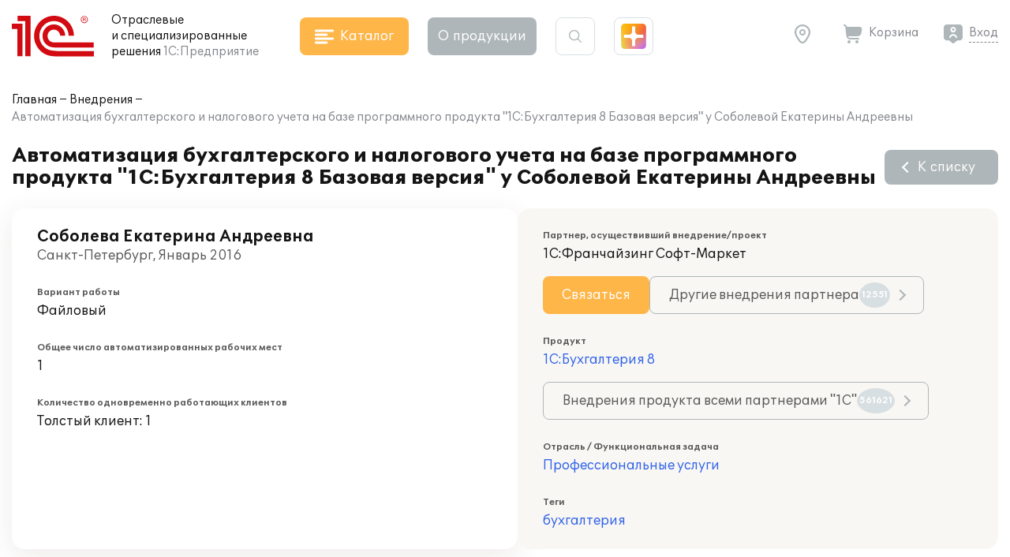

--- FILE ---
content_type: image/svg+xml
request_url: https://solutions.1c.ru/local/templates/sol23/build/img/shine/shine_6.svg
body_size: 797
content:
<svg width="350" height="355" viewBox="0 0 350 355" fill="none" xmlns="http://www.w3.org/2000/svg">
<mask id="shine_6_mask" style="mask-type:alpha" maskUnits="userSpaceOnUse" x="0" y="0" width="350" height="355">
<path d="M295.958 0H54.0417C24.1993 0 0 24.1953 0 54.0328V300.967C0 330.805 24.1993 355 54.0417 355H295.958C325.801 355 350 330.805 350 300.967V54.0328C350 24.1953 325.801 0 295.958 0ZM314.108 199.383H242.323C218.124 199.383 197.483 219.537 197.458 243.732V317.64H152.593V243.732C152.593 219.537 131.927 199.484 107.728 199.459L35.9431 199.383V155.058H107.728C131.927 155.058 152.567 134.879 152.593 110.683L152.669 36.8013H197.458V110.683C197.458 134.879 218.124 155.033 242.323 155.033L314.108 155.109V199.383Z" fill="#D9D9D9"/>
</mask>
<g mask="url(#shine_6_mask)" filter="url(#shine_6_filter)">
<rect x="-59.6978" y="-254.698" width="741.328" height="741.328" transform="rotate(45 -59.6978 -254.698)" fill="url(#paint0_shine_6)"/>
<rect x="536.698" y="-907" width="1319.03" height="1319.03" transform="rotate(45 536.698 -907)" fill="url(#paint1_shine_6)"/>
<rect x="-316.698" y="-281" width="561.443" height="561.443" transform="rotate(45 -316.698 -281)" fill="url(#paint2_shine_6)"/>
<rect x="446.94" y="142.06" width="788.881" height="788.881" transform="rotate(45 446.94 142.06)" fill="url(#paint3_shine_6)"/>
</g>
<defs>
<radialGradient id="paint0_shine_6" cx="0" cy="0" r="1" gradientUnits="userSpaceOnUse" gradientTransform="translate(310.966 115.966) rotate(90) scale(370.664)">
<stop stop-color="#FF0000"/>
<stop offset="1" stop-color="#FAFF0D"/>
</radialGradient>
<radialGradient id="paint1_shine_6" cx="0" cy="0" r="1" gradientUnits="userSpaceOnUse" gradientTransform="translate(1196.21 -247.483) rotate(90) scale(659.517)">
<stop stop-color="#FF0000"/>
<stop offset="1" stop-color="#FAFF0D"/>
</radialGradient>
<radialGradient id="paint2_shine_6" cx="0" cy="0" r="1" gradientUnits="userSpaceOnUse" gradientTransform="translate(-35.9763 -0.278569) rotate(90) scale(280.721)">
<stop stop-color="#00FFE0"/>
<stop offset="1" stop-color="#FAFF0D"/>
</radialGradient>
<radialGradient id="paint3_shine_6" cx="0" cy="0" r="1" gradientUnits="userSpaceOnUse" gradientTransform="translate(841.38 536.501) rotate(90) scale(394.441)">
<stop stop-color="#00FFE0"/>
<stop offset="1" stop-color="#EC0DFF"/>
</radialGradient>
</defs>
<defs>
    <filter id="shine_6_filter" x="0" y="0" xmlns="http://www.w3.org/2000/svg">
      <feGaussianBlur in="SourceGraphic" stdDeviation="55" />
    </filter>
  </defs>
</svg>
